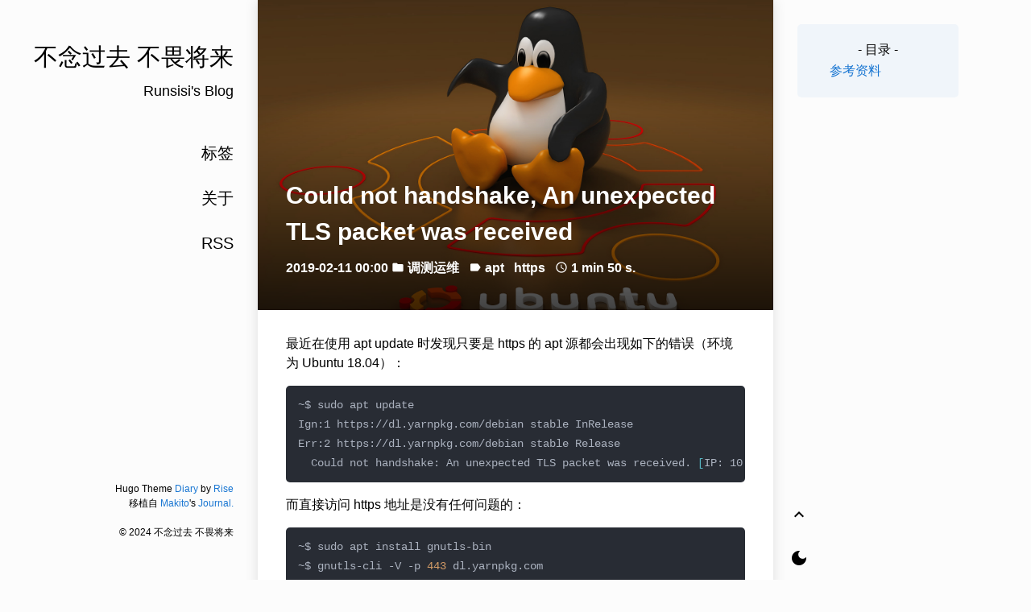

--- FILE ---
content_type: text/html
request_url: https://runsisi.com/2019/02/11/apt-update/
body_size: 4855
content:
<!DOCTYPE html>
<html><head>
<title>Could not handshake, An unexpected TLS packet was received</title>




<meta charset="utf-8">
<meta name="X-UA-Compatible" content="IE=edge">
<meta name="google-site-verification" content="">
<meta content="width=device-width, initial-scale=1.0, maximum-scale=1.0, user-scalable=0" name="viewport">
<meta content="telephone=no" name="format-detection">
<meta name="description" content="">
<meta name="renderer" content="webkit">
<meta name="theme-color" content="#ffffff">



<meta property="og:url" content="https://runsisi.com/2019/02/11/apt-update/">
  <meta property="og:site_name" content="不念过去 不畏将来">
  <meta property="og:title" content="Could not handshake, An unexpected TLS packet was received">
  <meta property="og:description" content="最近在使用 apt update 时发现只要是 https 的 apt 源都会出现如下的错误（环境为 Ubuntu 18.04）： ~$ sudo apt update Ign:1 https://dl.yarnpkg.com/debian stable InRelease Err:2 https://dl.yarnpkg.com/debian stable Release Could not handshake: An unexpected TLS packet was received. [IP:">
  <meta property="og:locale" content="zh_cn">
  <meta property="og:type" content="article">
    <meta property="article:section" content="posts">
    <meta property="article:published_time" content="2019-02-11T00:00:00+00:00">
    <meta property="article:modified_time" content="2019-02-11T00:00:00+00:00">
    <meta property="article:tag" content="Apt">
    <meta property="article:tag" content="Https">






  <meta name="twitter:card" content="summary">
  <meta name="twitter:title" content="Could not handshake, An unexpected TLS packet was received">
  <meta name="twitter:description" content="最近在使用 apt update 时发现只要是 https 的 apt 源都会出现如下的错误（环境为 Ubuntu 18.04）： ~$ sudo apt update Ign:1 https://dl.yarnpkg.com/debian stable InRelease Err:2 https://dl.yarnpkg.com/debian stable Release Could not handshake: An unexpected TLS packet was received. [IP:">











  




<link rel="icon" href="https://runsisi.com/favicon.ico">



      <script src="/js/toc.js"></script>
    
    <link type="text/css" rel="stylesheet" href="/vendor/css/bootstrap.min.css">

<link rel="stylesheet" href="/scss/dark-mode.min.cb53f1bee2b8900cb4f082afbf00175d6618f281cf9a2fe8619e3b52d20b5721.css" integrity="sha256-y1PxvuK4kAy08IKvvwAXXWYY8oHPmi/oYZ47UtILVyE=" media="screen">


<link rel="stylesheet"
          href="https://fonts.googleapis.com/css?family=Material+Icons">

















<link rel="stylesheet" href="https://runsisi.com/css/custom.css">

<script type="text/javascript" src="https://runsisi.com/js/custom.js"></script>


</head>
<body>
    	<div id="app"><div class="single-column-drawer-container" id="drawer"
     v-bind:class="{ 'single-column-drawer-container-active': isDrawerOpen }">
    <div class="drawer-content">
        <div class="drawer-menu">
            
            
            
                
                
                
                
                
                <a class="a-block drawer-menu-item false" href="/tags/">
                    标签
                </a>
                
            
                
                
                
                
                
                <a class="a-block drawer-menu-item false" href="/about/">
                    关于
                </a>
                
            
                
                
                
                
                
                <a class="a-block drawer-menu-item false" href="/index.xml">
                    RSS
                </a>
                
            
            
            <div class="toc">


	<div class="toc-content">
	
		
		
		
		<center>- 目录 -</center>
		
		
		<ul>
			
				
				
					
						
						
						
						
						
							<li>
								<a href="#%e5%8f%82%e8%80%83%e8%b5%84%e6%96%99" class="nav-参考资料">
									参考资料
								</a>
							</li>
						
						
					
				
			
		</ul>
	</div>

</div>
            
        </div>
    </div>
</div>
<transition name="fade">
    <div id="drawer-mask" v-bind:class="{ 'single-column-drawer-mask': mounted }" v-if="isDrawerOpen" v-on:click="toggleDrawer"></div>
</transition>
<nav id="navBar" class="navbar sticky-top navbar-light single-column-nav-container">
    <div id="navBackground" class="nav-background"></div>
    <div class="container container-narrow nav-content">
        <button id="nav_dropdown_btn" class="nav-dropdown-toggle" type="button" v-on:click="toggleDrawer">
            <i class="material-icons">
                menu
            </i>
        </button>
        <a id="navTitle" class="navbar-brand" href="https://runsisi.com/">
            不念过去 不畏将来
        </a>
        
        <button type="button" class="nav-darkmode-toggle" id="darkModeToggleButton2">
            <i class="material-icons" id="darkModeToggleIcon2">
                dark_mode
            </i>
        </button>
        
    </div>
</nav>
<div class="single-column-header-container" id="pageHead"
     v-bind:style="{ transform: 'translateZ(0px) translateY('+.3*scrollY+'px)', opacity: 1-navOpacity }">
    <a href="https://runsisi.com/">
        <div class="single-column-header-title">不念过去 不畏将来</div>
        
        <div class="single-column-header-subtitle">Runsisi&#39;s Blog</div>
        

    </a>
</div>

            <div id="content">
                <div id="streamContainer" class="stream-container">

    <div class="post-list-container post-list-container-shadow">
        <div class="post">
            
            
            
                
            

            <div class="post-head-wrapper"
                
                    
                    
                    style="background-image: url('/2019/02/11/apt-update/apt.jpg')"
                    
                
            >
                <div class="post-title">
                    Could not handshake, An unexpected TLS packet was received
                    
                    <div class="post-meta">
                        
                        <time itemprop="datePublished">
                            2019-02-11 00:00
                        </time>
                        

                        
                            <i class="material-icons" style="">folder</i>
                                <a href="/categories/%E8%B0%83%E6%B5%8B%E8%BF%90%E7%BB%B4/">调测运维</a>
                                &nbsp;
                        

                        
                            <i class="material-icons" style="">label</i>
                            
                                <a href="/tags/apt/">apt</a>
                                &nbsp;
                            
                                <a href="/tags/https/">https</a>
                                &nbsp;
                            
                        
                        
                            <i class="material-icons" style="">schedule</i>
                            

                            
                            

                            
                            1 min
                            
                            50 s.
                        
                    </div>
                </div>
            </div>
            
            <div class="post-body-wrapper">
                
                <div class="post-body" v-pre>
                
                    <p>最近在使用 apt update 时发现只要是 https 的 apt 源都会出现如下的错误（环境为 Ubuntu 18.04）：</p>
<div class="highlight"><pre tabindex="0" style="color:#abb2bf;background-color:#282c34;-moz-tab-size:4;-o-tab-size:4;tab-size:4;"><code class="language-bash" data-lang="bash"><span style="display:flex;"><span>~$ sudo apt update
</span></span><span style="display:flex;"><span>Ign:1 https://dl.yarnpkg.com/debian stable InRelease
</span></span><span style="display:flex;"><span>Err:2 https://dl.yarnpkg.com/debian stable Release
</span></span><span style="display:flex;"><span>  Could not handshake: An unexpected TLS packet was received. <span style="color:#56b6c2">[</span>IP: 10.120.123.234 12345<span style="color:#56b6c2">]</span>
</span></span></code></pre></div><p>而直接访问 https 地址是没有任何问题的：</p>
<div class="highlight"><pre tabindex="0" style="color:#abb2bf;background-color:#282c34;-moz-tab-size:4;-o-tab-size:4;tab-size:4;"><code class="language-bash" data-lang="bash"><span style="display:flex;"><span>~$ sudo apt install gnutls-bin
</span></span><span style="display:flex;"><span>~$ gnutls-cli -V -p <span style="color:#d19a66">443</span> dl.yarnpkg.com
</span></span><span style="display:flex;"><span>Processed <span style="color:#d19a66">133</span> CA certificate<span style="color:#56b6c2">(</span>s<span style="color:#56b6c2">)</span>.
</span></span><span style="display:flex;"><span>Resolving <span style="color:#98c379">&#39;dl.yarnpkg.com:443&#39;</span>...
</span></span><span style="display:flex;"><span>Connecting to <span style="color:#98c379">&#39;104.16.63.173:443&#39;</span>...
</span></span></code></pre></div><p>确认是不是 apt https 组件的版本问题：</p>
<div class="highlight"><pre tabindex="0" style="color:#abb2bf;background-color:#282c34;-moz-tab-size:4;-o-tab-size:4;tab-size:4;"><code class="language-bash" data-lang="bash"><span style="display:flex;"><span>~$ dpkg --list apt*| grep <span style="color:#98c379">&#34;^ii&#34;</span>
</span></span><span style="display:flex;"><span>ii  apt                    1.6.6                  amd64        commandline package manager
</span></span><span style="display:flex;"><span>ii  apt-config-icons       0.12.0-3ubuntu1        all          APT configuration snippet to <span style="color:#e5c07b">enable</span> icon downloads
</span></span><span style="display:flex;"><span>ii  apt-file               3.1.5                  all          search <span style="color:#c678dd">for</span> files within Debian packages <span style="color:#56b6c2">(</span>command-line interface<span style="color:#56b6c2">)</span>
</span></span><span style="display:flex;"><span>ii  apt-transport-https    1.6.6                  all          transitional package <span style="color:#c678dd">for</span> https support
</span></span><span style="display:flex;"><span>ii  apt-utils              1.6.6                  amd64        package management related utility programs
</span></span><span style="display:flex;"><span>ii  aptdaemon              1.1.1+bzr982-0ubuntu19 all          transaction based package management service
</span></span><span style="display:flex;"><span>ii  aptdaemon-data         1.1.1+bzr982-0ubuntu19 all          data files <span style="color:#c678dd">for</span> clients
</span></span><span style="display:flex;"><span>ii  apturl                 0.5.2ubuntu14.2        amd64        install packages using the apt protocol - GTK+ frontend
</span></span><span style="display:flex;"><span>ii  apturl-common          0.5.2ubuntu14.2        amd64        install packages using the apt protocol - common data
</span></span><span style="display:flex;"><span>
</span></span><span style="display:flex;"><span>~$ apt policy apt-transport-https
</span></span><span style="display:flex;"><span>apt-transport-https:
</span></span><span style="display:flex;"><span>  Installed: 1.6.6
</span></span><span style="display:flex;"><span>  Candidate: 1.6.6ubuntu0.1
</span></span><span style="display:flex;"><span>  Version table:
</span></span><span style="display:flex;"><span>     1.6.6ubuntu0.1 <span style="color:#d19a66">500</span>
</span></span><span style="display:flex;"><span>        <span style="color:#d19a66">500</span> http://10.111.111.111/ubuntu bionic-updates/universe amd64 Packages
</span></span><span style="display:flex;"><span>        <span style="color:#d19a66">500</span> http://10.111.111.111/ubuntu bionic-updates/universe i386 Packages
</span></span><span style="display:flex;"><span> *** 1.6.6 <span style="color:#d19a66">100</span>
</span></span><span style="display:flex;"><span>        <span style="color:#d19a66">100</span> /var/lib/dpkg/status
</span></span><span style="display:flex;"><span>     1.6.1 <span style="color:#d19a66">500</span>
</span></span><span style="display:flex;"><span>        <span style="color:#d19a66">500</span> http://10.111.111.111/ubuntu bionic/universe amd64 Packages
</span></span><span style="display:flex;"><span>        <span style="color:#d19a66">500</span> http://10.111.111.111/ubuntu bionic/universe i386 Packages
</span></span></code></pre></div><p>降级安装 apt https 组件，仍然没能解决问题：</p>
<div class="highlight"><pre tabindex="0" style="color:#abb2bf;background-color:#282c34;-moz-tab-size:4;-o-tab-size:4;tab-size:4;"><code class="language-bash" data-lang="bash"><span style="display:flex;"><span>$ sudo apt install apt-transport-https<span style="color:#56b6c2">=</span>1.6.1
</span></span><span style="display:flex;"><span>...
</span></span><span style="display:flex;"><span>dpkg: warning: downgrading apt-transport-https from 1.6.6 to 1.6.1
</span></span><span style="display:flex;"><span>...
</span></span></code></pre></div><p>折腾了一大圈，最后发现不知为何机器上单独为 apt 配置了代理，且代理配置的有问题（注意 <code>https::proxy</code> 后面的代理地址写成了 <code>https</code> 类型的地址），修改代理服务器地址，或者删除该代理配置即可解决前面的问题：</p>
<div class="highlight"><pre tabindex="0" style="color:#abb2bf;background-color:#282c34;-moz-tab-size:4;-o-tab-size:4;tab-size:4;"><code class="language-bash" data-lang="bash"><span style="display:flex;"><span>~$ cat /etc/apt/apt.conf
</span></span><span style="display:flex;"><span>Acquire::http::proxy <span style="color:#98c379">&#34;http://10.120.123.234 12345&#34;</span>;
</span></span><span style="display:flex;"><span>Acquire::https::proxy <span style="color:#98c379">&#34;https://10.120.123.234 12345&#34;</span>;
</span></span><span style="display:flex;"><span>
</span></span><span style="display:flex;"><span>~$ sudo vi /etc/apt/apt.conf
</span></span><span style="display:flex;"><span>Acquire::http::proxy <span style="color:#98c379">&#34;http://10.120.123.234 12345&#34;</span>;
</span></span><span style="display:flex;"><span>Acquire::https::proxy <span style="color:#98c379">&#34;http://10.120.123.234 12345&#34;</span>;
</span></span></code></pre></div><h1 id="参考资料">参考资料</h1>
<p>[1] apt-transport-https not sending a certificate to the server</p>
<p><a href="https://bugs.debian.org/cgi-bin/bugreport.cgi?bug=703932">https://bugs.debian.org/cgi-bin/bugreport.cgi?bug=703932</a></p>

                    
                    <HR width="100%" id="EOF">
		    <p style="color:#777;">最后修改于 2019-02-11</p>
                    
                </div>
            </div>
            
            
            <nav class="post-pagination">

                
                <a class="newer-posts" href="/2019/02/12/ceph-dst/">
			下回<br>Ceph 与夏令时
                </a>
                
                
                
                <a class="older-posts" href="/2019/02/11/eclipse/">
			上回<br>eclipse 设置
                </a>
                
            </nav>
            <div class="post-comment-wrapper">
                












            </div>
        </div>
    </div>


                    </div>
            </div><div id="sideContainer" class="side-container">
    
    <a class="a-block nav-head false" href="https://runsisi.com/">
    
        <div class="nav-title">
            不念过去 不畏将来
        </div>
        
        <div class="nav-subtitle">
            Runsisi&#39;s Blog
        </div>
        
    </a>

    <div class="nav-link-list">
        
        
            
            
            
            
            
            <a class="a-block nav-link-item false" href="/tags/">
                标签
            </a>
            
        
            
            
            
            
            
            <a class="a-block nav-link-item false" href="/about/">
                关于
            </a>
            
        
            
            
            
            
            
            <a class="a-block nav-link-item false" href="/index.xml">
                RSS
            </a>
            
        
    </div>

    

    <div class="nav-footer">
        
Hugo Theme <a href="https://github.com/amazingrise/hugo-theme-diary">Diary</a> by <a href="https://risehere.net/">Rise</a>
<br>
移植自 <a href="https://mak1t0.cc/" target="_blank" rel="noreferrer noopener">Makito</a>'s <a href="https://github.com/SumiMakito/hexo-theme-journal/" target="_blank" rel="noreferrer noopener">Journal.</a> <br>
<br>

&copy;
	
	2024 不念过去 不畏将来
	

    </div>
    
</div><div id="extraContainer" class="extra-container">
    <div class="toc-wrapper">
        

        
        <div class="toc">


	<div class="toc-content">
	
		
		
		
		<center>- 目录 -</center>
		
		
		<ul>
			
				
				
					
						
						
						
						
						
							<li>
								<a href="#%e5%8f%82%e8%80%83%e8%b5%84%e6%96%99" class="nav-参考资料">
									参考资料
								</a>
							</li>
						
						
					
				
			
		</ul>
	</div>

</div>
        
    </div>
    <div class="pagination">
        <a id="globalBackToTop" class="pagination-action animated-visibility" href="#top"
            :class="{ invisible: scrollY == 0 }">
            <i class="material-icons pagination-action-icon">
                keyboard_arrow_up
            </i>
        </a>
        
        <a type="button" class="pagination-action" id="darkModeToggleButton">
            <span class="material-icons pagination-action-icon" id="darkModeToggleIcon">
                dark_mode
            </span>
        </a>
        
        
    </div>
</div>

<div id="single-column-footer">
Hugo Theme <a href="https://github.com/amazingrise/hugo-theme-diary">Diary</a> by <a href="https://risehere.net/">Rise</a>
<br>
移植自 <a href="https://mak1t0.cc/" target="_blank" rel="noreferrer noopener">Makito</a>'s <a href="https://github.com/SumiMakito/hexo-theme-journal/" target="_blank" rel="noreferrer noopener">Journal.</a> <br>
<br>

&copy;
	
	2024 不念过去 不畏将来
	
</div>
            </div>
    
    <script src="/js/journal.js"></script></body>
</html>


--- FILE ---
content_type: text/css
request_url: https://runsisi.com/scss/dark-mode.min.cb53f1bee2b8900cb4f082afbf00175d6618f281cf9a2fe8619e3b52d20b5721.css
body_size: 28421
content:
::selection{background:rgba(25,118,210,.4)}html{overflow-y:scroll}body{background:#fcfcfc;padding:0;margin:0;font-family:-apple-system,BlinkMacSystemFont,segoe ui,Roboto,helvetica neue,Arial,noto sans,sans-serif,apple color emoji,segoe ui emoji,segoe ui symbol,noto color emoji;text-shadow:1px 1px 1px rgba(0,0,0,.4%);text-rendering:optimizeLegibility!important;-webkit-font-smoothing:antialiased!important;color:#000}*{color:#000;word-wrap:break-word;box-sizing:border-box}h1,h2,h3{font-weight:400}h1{font-size:30px;margin:20px auto}h2{font-size:24px;margin:20px auto}h3{font-size:21px;margin:20px auto}h4{font-size:21px;padding:20px auto}h5{font-size:20px;padding:10px auto}h6{font-size:19px;padding:10px auto}textarea,select,input,button{outline:none!important}table{table-layout:fixed;overflow-x:scroll}button{cursor:hand;cursor:pointer}code{color:#145ca4;background:rgba(25,118,210,7%);padding:2px 5px;border-radius:3px;font-family:fira mono,cousine,Monaco,Menlo,source code pro,monospace}pre{background:rgba(25,118,210,7%);padding:12px 15px;border-radius:5px;font-family:fira mono,cousine,Monaco,Menlo,source code pro,monospace}pre *{background:0 0;font-family:fira mono,cousine,Monaco,Menlo,source code pro,monospace!important}pre code{padding:0}pre code *{color:inherit}blockquote{padding:10px 20px;border-left:3px solid rgba(25,118,210,.7);color:#145ca4;background:rgba(25,118,210,5%)}blockquote p{margin-bottom:0}blockquote *{color:#145ca4}a{color:#1976d2}a:hover{color:#145ca4;text-underline-position:under}@media screen and (max-width:1020px){a:hover{text-decoration:none!important}}.a-block{display:block;text-decoration:none!important}.a-block:hover{text-decoration:none!important}.no-margin{margin:0}.no-padding{padding:0}.no-overflow{overflow:hidden!important}.animated-visibility{transition:visibility 0s,opacity .5s linear;visibility:visible;opacity:1}.invisible{visibility:hidden;opacity:0}.fade-enter-active,.fade-leave-active{transition:opacity .3s}.fade-enter,.fade-leave-to{opacity:0}#lv-container{padding:0 30px}@media screen and (max-width:1020px){#lv-container{padding:0 15px}}.single-column-nav-container{display:none!important}@media screen and (max-width:1020px){.single-column-nav-container{display:block!important;padding:0}.single-column-nav-container *{font-family:-apple-system,BlinkMacSystemFont,segoe ui,Roboto,helvetica neue,Arial,noto sans,sans-serif,apple color emoji,segoe ui emoji,segoe ui symbol,noto color emoji;transition:opacity .5s ease-in-out}.single-column-nav-container button{padding:0;padding-right:12px;padding-left:12px}.single-column-nav-container .nav-content{padding:12px 8px;justify-content:flex-start;max-width:unset!important}.single-column-nav-container .navbar-brand{opacity:0;text-align:left;padding-left:12px;flex:1}.single-column-nav-container .nav-dropdown-toggle{display:flex;align-content:center;align-items:center;justify-items:center;justify-content:center;background:0 0!important;border:none}.single-column-nav-container .nav-dropdown-toggle:hover{color:#3f587d!important}.single-column-nav-container .nav-darkmode-toggle{display:flex;align-content:center;align-items:center;justify-items:center;justify-content:center;background:0 0!important;border:none}.single-column-nav-container .nav-darkmode-toggle:hover{color:#3f587d!important}.single-column-nav-container .nav-icon-group{z-index:5;padding-right:5px}.single-column-nav-container .nav-icon-group ul{list-style:none;margin:0;padding:0}.single-column-nav-container .nav-icon-group li{display:inline;margin:0;padding:0}.single-column-nav-container .nav-icon{padding:8px}.single-column-nav-container .nav-background{opacity:0;z-index:-1;left:0;position:absolute;width:100%;height:100%;background:#fff;-webkit-box-shadow:0 1px 1px rgba(0,0,0,.2);-moz-box-shadow:0 1px 1px rgba(0,0,0,.2);box-shadow:0 1px 1px rgba(0,0,0,.2)}}.single-column-header-container{display:none!important}@media screen and (max-width:1020px){.single-column-header-container{display:block!important;padding:50px 20px 80px;transition:padding .5s ease-in-out,margin .5s ease-in-out;text-align:center}.single-column-header-container *{font-family:-apple-system,BlinkMacSystemFont,segoe ui,Roboto,helvetica neue,Arial,noto sans,sans-serif,apple color emoji,segoe ui emoji,segoe ui symbol,noto color emoji;color:#000}.single-column-header-container .single-column-header-title{font-size:28px}.single-column-header-container .single-column-header-subtitle{font-size:20px}}.single-column-drawer-container{display:none!important}@media screen and (max-width:1020px){.single-column-drawer-container{display:block!important;position:fixed;top:0;left:-260px;width:260px;height:100vh;z-index:1800;transition:all .3s ease-in-out}.single-column-drawer-container .drawer-content{background:#fff;height:100%;width:100%;padding:50px 0 80px;display:flex}.single-column-drawer-container .drawer-content .drawer-menu{flex-grow:1;display:flex;justify-items:center;justify-content:center;flex-direction:column}.single-column-drawer-container .drawer-content .drawer-menu .drawer-menu-item{font-size:18px;margin-bottom:10px;border-right:2px solid transparent;padding:8px 30px;cursor:hand;cursor:pointer;transition:all .2s linear;color:#000}.single-column-drawer-container .drawer-content .drawer-menu .drawer-menu-item .nav-link-subitem{font-size:18px;padding:2px}.single-column-drawer-container .drawer-content .drawer-menu .drawer-menu-item .nav-link-subitem li{list-style:none;padding-left:8px}.single-column-drawer-container .drawer-content .drawer-menu .drawer-menu-item .nav-link-subitem a{text-decoration:none;color:#000}.single-column-drawer-container .drawer-content .drawer-menu .drawer-menu-item.active{border-right:2px solid #1976d2;background:rgba(25,118,210,.1);color:#092949}}.single-column-drawer-mask{display:none!important}@media screen and (max-width:1020px){.single-column-drawer-mask{display:block!important;position:fixed;top:0;bottom:0;right:0;left:0;background:rgba(0,0,0,.8);z-index:1600;transition:all .3s ease-in-out}}.single-column-drawer-container-active{left:0;box-shadow:0 0 8px rgba(0,0,0,.2)}.side-container{position:fixed;top:0;height:100vh;width:25%;text-align:right;font-family:-apple-system,BlinkMacSystemFont,segoe ui,Roboto,helvetica neue,Arial,noto sans,sans-serif,apple color emoji,segoe ui emoji,segoe ui symbol,noto color emoji;padding:20px 0 50px;display:flex;flex-direction:column;justify-content:space-between}.side-container .nav-head{padding:30px 28px 30px 20px;cursor:hand;cursor:pointer;margin-bottom:10px;color:#000;border-right:2px solid transparent}.side-container .nav-head .nav-title{font-size:30px;line-height:42px}.side-container .nav-head .nav-subtitle{margin-top:8px;font-size:18px}.side-container .nav-head:hover{border-right:2px solid rgba(25,118,210,.6);background:rgba(25,118,210,2%);color:#092949}.side-container .nav-head.active{border-right:2px solid #1976d2;background:rgba(25,118,210,3%);color:#0e4377}.side-container .nav-link-list{flex-grow:1}.side-container .nav-link-list .nav-link-item{font-size:20px;margin-bottom:10px;border-right:2px solid transparent;padding:8px 28px 8px 30px;cursor:hand;cursor:pointer;color:#000}.side-container .nav-link-list .nav-link-item .nav-link-subitem{font-size:17px}.side-container .nav-link-list .nav-link-item .nav-link-subitem li{list-style:none;padding-left:2px}.side-container .nav-link-list .nav-link-item .nav-link-subitem a{text-decoration:none}.side-container .nav-link-list .nav-link-item:hover{border-right:2px solid rgba(25,118,210,.6);background:rgba(25,118,210,2%);color:#092949}.side-container .nav-link-list .nav-link-item.active{border-right:2px solid #1976d2;background:rgba(25,118,210,3%);color:#0e4377}.side-container .nav-footer{padding:20px 30px 0 20px;font-size:12px}@media screen and (max-width:1020px){.side-container{display:none}}.extra-container{position:fixed;top:0;right:0;height:100vh;width:25%;font-family:-apple-system,BlinkMacSystemFont,segoe ui,Roboto,helvetica neue,Arial,noto sans,sans-serif,apple color emoji,segoe ui emoji,segoe ui symbol,noto color emoji;display:flex;flex-direction:column;justify-content:space-between;align-items:flex-start}.extra-container .pagination{bottom:0;display:flex;flex-direction:column}.extra-container .pagination .pagination-indicator{display:flex;flex-direction:column;align-content:center;justify-content:center;align-items:center;justify-items:center;width:25%;padding:15px 0;font-size:12px;width:64px;font-family:fira mono,cousine,Monaco,Menlo,source code pro,monospace}.extra-container .pagination .pagination-action{display:flex;flex-direction:column;align-content:center;justify-content:center;align-items:center;justify-items:center;width:64px;cursor:hand;cursor:pointer;padding:15px 0}.extra-container .pagination .pagination-action :not(.pagination-action-icon){transition:all .2s linear;font-size:13px;font-family:fira mono,cousine,Monaco,Menlo,source code pro,monospace}.extra-container .pagination .pagination-action *{transition:all .3s linear}.extra-container .pagination .pagination-action:hover{text-decoration:none}.extra-container .pagination .pagination-action:hover *{color:#145ca4}@media screen and (max-width:1020px){.extra-container{display:none}}.pagination-bar-container{position:fixed;top:0;right:0;height:100vh;width:25%;text-align:right;font-family:-apple-system,BlinkMacSystemFont,segoe ui,Roboto,helvetica neue,Arial,noto sans,sans-serif,apple color emoji,segoe ui emoji,segoe ui symbol,noto color emoji;padding:20px 0;overflow:scroll;display:flex;flex-direction:column}.stream-container{padding-left:25%;padding-right:25%;width:100%;min-height:100vh}@media screen and (max-width:1020px){.stream-container{padding:0;min-height:unset}}.stream-container .post-list-container{width:100%;min-height:100vh;padding:20px 0;background:#fff;box-shadow:0 0 16px rgba(0,0,0,.12)}@media screen and (max-width:1020px){.stream-container .post-list-container{min-height:unset;padding:0;box-shadow:0 0 rgba(0,0,0,.2)}}.stream-container .post-list-container .post-item-wrapper,.stream-container .post-list-container>* .post-item-wrapper{cursor:hand;cursor:pointer}.stream-container .post-list-container .post-item-wrapper .post-item,.stream-container .post-list-container>* .post-item-wrapper .post-item{margin:0 28px 0 35px;padding:30px 0;display:flex;flex-direction:row;align-items:center}@media screen and (max-width:1020px){.stream-container .post-list-container .post-item-wrapper .post-item,.stream-container .post-list-container>* .post-item-wrapper .post-item{flex-direction:column-reverse;margin:0 0 15px;padding:0;box-shadow:0 0 8px rgba(0,0,0,.1);background:#fff}}.stream-container .post-list-container .post-item-wrapper .post-item .post-item-info-wrapper,.stream-container .post-list-container>* .post-item-wrapper .post-item .post-item-info-wrapper{flex-grow:1}@media screen and (max-width:1020px){.stream-container .post-list-container .post-item-wrapper .post-item .post-item-info-wrapper,.stream-container .post-list-container>* .post-item-wrapper .post-item .post-item-info-wrapper{width:100%;padding:15px 20px}}.stream-container .post-list-container .post-item-wrapper .post-item .post-item-info-wrapper .post-item-title,.stream-container .post-list-container>* .post-item-wrapper .post-item .post-item-info-wrapper .post-item-title{font-size:30px;font-weight:500;font-style:normal;margin-bottom:10px;line-height:1.5em}@media screen and (max-width:1020px){.stream-container .post-list-container .post-item-wrapper .post-item .post-item-info-wrapper .post-item-title,.stream-container .post-list-container>* .post-item-wrapper .post-item .post-item-info-wrapper .post-item-title{font-size:22px;margin-bottom:5px}}.stream-container .post-list-container .post-item-wrapper .post-item .post-item-info-wrapper .post-item-title-small,.stream-container .post-list-container>* .post-item-wrapper .post-item .post-item-info-wrapper .post-item-title-small{font-size:22px;margin-bottom:0}@media screen and (max-width:1020px){.stream-container .post-list-container .post-item-wrapper .post-item .post-item-info-wrapper .post-item-title-small,.stream-container .post-list-container>* .post-item-wrapper .post-item .post-item-info-wrapper .post-item-title-small{font-size:14px}}.stream-container .post-list-container .post-item-wrapper .post-item .post-item-info-wrapper .post-item-summary,.stream-container .post-list-container>* .post-item-wrapper .post-item .post-item-info-wrapper .post-item-summary{font-size:16px;line-height:1.5em;margin-bottom:10px}@media screen and (max-width:1020px){.stream-container .post-list-container .post-item-wrapper .post-item .post-item-info-wrapper .post-item-summary,.stream-container .post-list-container>* .post-item-wrapper .post-item .post-item-info-wrapper .post-item-summary{font-size:16px;margin-bottom:5px}}.stream-container .post-list-container .post-item-wrapper .post-item .post-item-info-wrapper .post-item-meta,.stream-container .post-list-container>* .post-item-wrapper .post-item .post-item-info-wrapper .post-item-meta{font-size:16px}@media screen and (max-width:1020px){.stream-container .post-list-container .post-item-wrapper .post-item .post-item-info-wrapper .post-item-meta,.stream-container .post-list-container>* .post-item-wrapper .post-item .post-item-info-wrapper .post-item-meta{font-size:14px}}.stream-container .post-list-container .post-item-wrapper .post-item .post-item-image-wrapper,.stream-container .post-list-container>* .post-item-wrapper .post-item .post-item-image-wrapper{margin-left:20px}@media screen and (max-width:1020px){.stream-container .post-list-container .post-item-wrapper .post-item .post-item-image-wrapper,.stream-container .post-list-container>* .post-item-wrapper .post-item .post-item-image-wrapper{width:100%;margin-left:0}}.stream-container .post-list-container .post-item-wrapper .post-item .post-item-image-wrapper .post-item-image,.stream-container .post-list-container>* .post-item-wrapper .post-item .post-item-image-wrapper .post-item-image{width:230px;height:120px;background:no-repeat 50%;background-size:cover;border-radius:5px;overflow:hidden}@media screen and (max-width:1020px){.stream-container .post-list-container .post-item-wrapper .post-item .post-item-image-wrapper .post-item-image,.stream-container .post-list-container>* .post-item-wrapper .post-item .post-item-image-wrapper .post-item-image{width:100%;height:180px;border-radius:0}}@media screen and (max-width:1020px){.stream-container .post-list-container .post-item-wrapper .post-item-no-divider,.stream-container .post-list-container>* .post-item-wrapper .post-item-no-divider{border-bottom:none!important}.stream-container .post-list-container .post-item-wrapper .post-item-no-gaps,.stream-container .post-list-container>* .post-item-wrapper .post-item-no-gaps{margin:0;box-shadow:none}}.stream-container .post-list-container .post-item-wrapper:not(.post-item-wrapper-no-hover):hover,.stream-container .post-list-container>* .post-item-wrapper:not(.post-item-wrapper-no-hover):hover{text-decoration:none;background:rgba(0,0,0,3%)}.stream-container .post-list-container .post-item-wrapper:not(.post-item-wrapper-no-hover):hover .post-item-title,.stream-container .post-list-container>* .post-item-wrapper:not(.post-item-wrapper-no-hover):hover .post-item-title{text-decoration:underline;text-decoration-style:.5px solid #1976d2;text-underline-position:under}.stream-container .post-list-container .post-item-wrapper:not(.post-item-wrapper-no-hover):hover *,.stream-container .post-list-container>* .post-item-wrapper:not(.post-item-wrapper-no-hover):hover *{color:#145ca4}@media screen and (max-width:1020px){.stream-container .post-list-container .post-item-wrapper:not(.post-item-wrapper-no-hover):hover .post-item-title,.stream-container .post-list-container>* .post-item-wrapper:not(.post-item-wrapper-no-hover):hover .post-item-title{text-decoration:none!important}}.stream-container .post-list-container .post-item-wrapper-no-hover,.stream-container .post-list-container>* .post-item-wrapper-no-hover{cursor:unset}.stream-container .post-list-container:not(:last-child) .post-item,.stream-container .post-list-container>*:not(:last-child) .post-item{border-bottom:1px solid rgba(128,128,128,.12)}@media screen and (max-width:1020px){.stream-container .post-list-container-no-background{background:0 0}}@media screen and (max-width:1020px){.stream-container .post-list-container-shadow{box-shadow:0 0 8px rgba(0,0,0,.1)}}.stream-container .post-list-footer{text-align:center;width:100%;opacity:.3;color:#000;font-family:-apple-system,BlinkMacSystemFont,segoe ui,Roboto,helvetica neue,Arial,noto sans,sans-serif,apple color emoji,segoe ui emoji,segoe ui symbol,noto color emoji;font-size:13px;padding:15px}.stream-container .post{padding:0 0 20px}.stream-container .post .post-head-wrapper{margin-top:-20px;background:no-repeat 50%;background-size:cover;position:relative;padding-top:140px}@media screen and (max-width:1020px){.stream-container .post .post-head-wrapper{padding-top:120px}}.stream-container .post .post-head-wrapper *{color:#fff}.stream-container .post .post-head-wrapper .post-title{padding:80px 35px 30px;font-size:30px;font-weight:600;font-style:normal;line-height:1.5em;background:-moz-linear-gradient(top,transparent 0%,rgba(0,0,0,.75) 100%);background:-webkit-linear-gradient(top,transparent 0%,rgba(0,0,0,.75) 100%);background:linear-gradient(to bottom,transparent 0%,rgba(0,0,0,.75) 100%);filter:progid:DXImageTransform.Microsoft.gradient(startColorstr='#00000000',endColorstr='#c6000000',GradientType=0)}@media screen and (max-width:1020px){.stream-container .post .post-head-wrapper .post-title{font-size:22px;padding:80px 20px 30px}}.stream-container .post .post-head-wrapper .post-title .post-subtitle{font-size:14px;line-height:1.2em!important;width:80%;opacity:.6;padding:0 0 8px}.stream-container .post .post-head-wrapper .post-title .post-meta{margin:0}.stream-container .post .post-head-wrapper .post-title .post-meta,.stream-container .post .post-head-wrapper .post-title .post-meta *{font-size:16px}.stream-container .post .post-head-wrapper .post-title .post-meta .material-icons{vertical-align:middle;margin-bottom:3px}@media screen and (max-width:1020px){.stream-container .post .post-head-wrapper .post-title .post-meta,.stream-container .post .post-head-wrapper .post-title .post-meta *{font-size:14px}}.stream-container .post .post-head-wrapper-text-only{padding:30px 35px 0}@media screen and (max-width:1020px){.stream-container .post .post-head-wrapper-text-only{padding:30px 20px 0}}.stream-container .post .post-head-wrapper-text-only .post-title{font-size:30px;font-weight:600;font-style:normal;line-height:1.5em}.stream-container .post .post-head-wrapper-text-only .post-title .post-subtitle{font-size:14px;width:80%;opacity:.6;padding:0 0 8px}.stream-container .post .post-head-wrapper-text-only .post-title .post-meta{margin:0}.stream-container .post .post-head-wrapper-text-only .post-title .post-meta,.stream-container .post .post-head-wrapper-text-only .post-title .post-meta *{font-size:16px}.stream-container .post .post-head-wrapper-text-only .post-title .post-meta .material-icons{vertical-align:middle;margin-bottom:3px}@media screen and (max-width:1020px){.stream-container .post .post-head-wrapper-text-only .post-title .post-meta,.stream-container .post .post-head-wrapper-text-only .post-title .post-meta *{font-size:14px}}@media screen and (max-width:1020px){.stream-container .post .post-head-wrapper-text-only .post-title{font-size:22px}}.stream-container .post .post-body-wrapper{padding:30px 35px 35px}@media screen and (max-width:1020px){.stream-container .post .post-body-wrapper{padding:20px 20px 35px}}.stream-container .post .post-body-wrapper .post-body{font-size:16px;line-height:1.5em}.stream-container .post .post-body-wrapper .post-body *{word-wrap:break-word}.stream-container .post .post-body-wrapper .post-body img{max-width:100%;border-radius:5px;overflow:hidden}@media screen and (max-width:1020px){.stream-container .post .post-body-wrapper .post-body{font-size:16px}}.stream-container .post .post-pagination{padding:20px 35px;width:100%;display:flex;justify-content:space-between}.stream-container .post .post-pagination .newer-posts{padding-right:5px;text-align:left;width:50%}.stream-container .post .post-pagination .older-posts{padding-left:5px;text-align:right;width:50%}@media screen and (max-width:1020px){.stream-container .post .post-pagination{padding:20px}}.stream-container .post .post-comment-wrapper{padding:20px 35px}.stream-container .post .post-comment-wrapper iframe{overflow:hidden!important}@media screen and (max-width:1020px){.stream-container .post .post-comment-wrapper{padding:20px}}#single-column-footer{display:none}@media screen and (max-width:1020px){#single-column-footer{display:block!important;text-align:center;font-size:13px;font-family:-apple-system,BlinkMacSystemFont,segoe ui,Roboto,helvetica neue,Arial,noto sans,sans-serif,apple color emoji,segoe ui emoji,segoe ui symbol,noto color emoji;padding:40px 20px}}.toc{float:right;border-radius:5px;margin-left:30px;margin-right:30px;margin-top:30px;min-width:200px;max-width:260px;max-height:80vh;overflow:auto;background:rgba(25,118,210,5%)}.toc,.toc *{font-size:16px}.toc ul{list-style:none;padding:0 0 0 20px;margin:0;line-height:1.7em}.toc .toc-content{padding:20px}.toc .toc-active{color:#03101c!important}@media screen and (max-width:1020px){.toc{line-height:2em;float:none;margin-top:30px;margin-left:0;margin-right:0}.toc,.toc *{}.toc .toc-content{padding:10px}}.pagination{display:none}.pagination .pagination-action{-webkit-appearance:none}@media screen and (max-width:1020px){.pagination{display:flex!important;flex-direction:row;justify-content:space-between}.pagination:not(.index-page){margin-top:15px}.pagination .pagination-indicator{display:flex;flex-direction:column;align-content:center;justify-content:center;align-items:center;justify-items:center;width:25%;padding:15px 0;font-size:12px;font-family:fira mono,cousine,Monaco,Menlo,source code pro,monospace}.pagination .pagination-action{display:flex;flex-direction:column;align-content:center;justify-content:center;align-items:center;justify-items:center;width:64px;cursor:hand;cursor:pointer;padding:15px 0}.pagination .pagination-action :not(.pagination-action-icon){transition:all .2s linear;font-size:13px;font-family:fira mono,cousine,Monaco,Menlo,source code pro,monospace}.pagination .pagination-action *{transition:all .3s linear}.pagination .pagination-action:hover{text-decoration:none}.pagination .pagination-action:hover *{color:#145ca4}}.year{color:#145ca4}mjx-container{overflow-y:hidden!important}.gsc-control-searchbox-only{display:flex!important;background:0 0!important;max-width:70%;margin-top:1em;margin-left:1.5em;margin-right:.2em}@media screen and (max-width:1020px){.gsc-control-searchbox-only{margin-left:.5em;padding-left:.2em}.gsc-control-searchbox-only .gsst_a{display:none}}.vwrap *{color:#000!important}.vcontent p{color:#000!important}.tags{display:flex;align-items:center;flex-direction:row;padding-left:10px;flex-wrap:wrap}.tags .tag{margin:10px}body.night{background:#212121}body.night :root{--color_555:#ccc;--color_ededed:#000}body.night img{opacity:.8}body.night blockquote *{color:#92c2f2!important}body.night a{color:#378fe7}body.night a:hover{color:#92c2f2!important}@media screen and (max-width:1020px){body.night a:hover{text-decoration:none!important}}body.night code:not([data-lang]){color:#92c2f2!important}body.night pre{color:#e6e6e6!important}body.night pre code:not([data-lang]){background:0 0;color:#e6e6e6!important}body.night table *{color:#e6e6e6}body.night .gt-btn *{color:#000!important}body.night .gt-header-textarea{background:#545454!important}body.night .gt-header-preview{background:#545454!important}body.night .side-container *{color:#e6e6e6}body.night .side-container .nav-head:hover{border-right:2px solid rgba(25,118,210,.6);background:rgba(25,118,210,2%);color:#92c2f2}body.night .side-container .nav-head.active{border-right:2px solid #1976d2;background:rgba(25,118,210,3%);color:#64a9ed}body.night .side-container .nav-link-list{flex-grow:1}body.night .side-container .nav-link-list .nav-link-item{color:#e6e6e6!important}body.night .side-container .nav-link-list .nav-link-item:hover{border-right:2px solid rgba(25,118,210,.6);color:#92c2f2!important}body.night .side-container .nav-link-list .nav-link-item.active{border-right:2px solid #1976d2;background:rgba(25,118,210,.1);color:#64a9ed!important}body.night .stream-container .post-head-wrapper-text-only *{color:#e6e6e6}body.night .stream-container .post{background:#282828}@media screen and (max-width:1020px){body.night .stream-container .post{background:#212121}}body.night .stream-container .post .post-pagination a:not([href]){color:#e6e6e6}body.night .stream-container .post .post-comment-wrapper *{color:#e6e6e6}body.night .stream-container .post-list-container{background:#282828}@media screen and (max-width:1020px){body.night .stream-container .post-list-container{background:#212121}}body.night .stream-container .post-list-container .post-item-wrapper *,body.night .stream-container .post-list-container>* .post-item-wrapper *{color:#e6e6e6}@media screen and (max-width:1020px){body.night .stream-container .post-list-container .post-item-wrapper .post-item-info-wrapper,body.night .stream-container .post-list-container>* .post-item-wrapper .post-item-info-wrapper{box-shadow:0 0 8px rgba(0,0,0,.1);background:#282828}}@media screen and (max-width:1020px){body.night .stream-container .post-list-container .post-item-wrapper,body.night .stream-container .post-list-container>* .post-item-wrapper{box-shadow:0 0 8px rgba(0,0,0,.1);background:#282828}}body.night .stream-container .post-list-container .post-item-wrapper:not(.post-item-wrapper-no-hover):hover,body.night .stream-container .post-list-container>* .post-item-wrapper:not(.post-item-wrapper-no-hover):hover{background:rgba(255,255,255,3%)}body.night .stream-container .post-list-container .post-item-wrapper:not(.post-item-wrapper-no-hover):hover *,body.night .stream-container .post-list-container>* .post-item-wrapper:not(.post-item-wrapper-no-hover):hover *{color:#92c2f2!important}body.night .single-column-nav-container *{color:#e6e6e6}@media screen and (max-width:1020px){body.night .single-column-nav-container .nav-dropdown-toggle:hover{color:#3f587d!important}body.night .single-column-nav-container .navbar-brand{color:#e6e6e6}body.night .single-column-nav-container .navbar-brand:hover{color:#e6e6e6}body.night .single-column-nav-container .nav-background{background:#282828;box-shadow:0 2px 2px rgba(0,0,0,.2)}}@media screen and (max-width:1020px){body.night .single-column-header-container *{font-family:-apple-system,BlinkMacSystemFont,segoe ui,Roboto,helvetica neue,Arial,noto sans,sans-serif,apple color emoji,segoe ui emoji,segoe ui symbol,noto color emoji;color:#92c2f2}body.night .single-column-header-container .single-column-header-title{color:#e6e6e6}body.night .single-column-header-container .single-column-header-subtitle{color:#e6e6e6}}@media screen and (max-width:1020px){body.night .single-column-drawer-container .drawer-content{background:#282828}body.night .single-column-drawer-container .drawer-content .toc{background-color:#424242}body.night .single-column-drawer-container .drawer-content .drawer-menu .drawer-menu-item{color:#e6e6e6}body.night .single-column-drawer-container .drawer-content .drawer-menu .drawer-menu-item.active{border-right:2px solid #1976d2;color:#378fe7}}body.night #single-column-footer{color:#e6e6e6}body.night .toc{background-color:#282828}body.night .toc *{color:#e6e6e6}body.night .toc a{color:#e6e6e6}body.night .toc .toc-active{color:#378fe7!important}body.night .post-body p,body.night h1,body.night h2,body.night h3,body.night h4,body.night h5,body.night h6,body.night li{color:#e6e6e6}body.night .post-body p *:not(a),body.night h1 *:not(a),body.night h2 *:not(a),body.night h3 *:not(a),body.night h4 *:not(a),body.night h5 *:not(a),body.night h6 *:not(a),body.night li *:not(a){color:#e6e6e6}body.night .pagination *{color:#e6e6e6}body.night .vwrap *{color:#e6e6e6!important}body.night .vcontent p{color:#e6e6e6!important}body.night .gsc-control-searchbox-only table *{color:#000!important}body.night .tags .tag a{color:#fff}body.night .tags .tag a span{color:#fff}

--- FILE ---
content_type: text/javascript
request_url: https://runsisi.com/js/journal.js
body_size: 7826
content:
var debounce = function (func, wait, options) {
  let lastArgs, lastThis, maxWait, result, timerId, lastCallTime;

  let lastInvokeTime = 0;
  let leading = false;
  let maxing = false;
  let trailing = true;

  // Bypass `requestAnimationFrame` by explicitly setting `wait=0`.
  const useRAF =
    !wait && wait !== 0 && typeof root.requestAnimationFrame === "function";

  if (typeof func !== "function") {
    throw new TypeError("Expected a function");
  }
  function isObject(value) {
    const type = typeof value;
    return value != null && (type === "object" || type === "function");
  }

  wait = +wait || 0;
  if (isObject(options)) {
    leading = !!options.leading;
    maxing = "maxWait" in options;
    maxWait = maxing ? Math.max(+options.maxWait || 0, wait) : maxWait;
    trailing = "trailing" in options ? !!options.trailing : trailing;
  }

  function invokeFunc(time) {
    const args = lastArgs;
    const thisArg = lastThis;

    lastArgs = lastThis = undefined;
    lastInvokeTime = time;
    result = func.apply(thisArg, args);
    return result;
  }

  function startTimer(pendingFunc, wait) {
    if (useRAF) {
      root.cancelAnimationFrame(timerId);
      return root.requestAnimationFrame(pendingFunc);
    }
    return setTimeout(pendingFunc, wait);
  }

  function cancelTimer(id) {
    if (useRAF) {
      return root.cancelAnimationFrame(id);
    }
    clearTimeout(id);
  }

  function leadingEdge(time) {
    // Reset any `maxWait` timer.
    lastInvokeTime = time;
    // Start the timer for the trailing edge.
    timerId = startTimer(timerExpired, wait);
    // Invoke the leading edge.
    return leading ? invokeFunc(time) : result;
  }

  function remainingWait(time) {
    const timeSinceLastCall = time - lastCallTime;
    const timeSinceLastInvoke = time - lastInvokeTime;
    const timeWaiting = wait - timeSinceLastCall;

    return maxing
      ? Math.min(timeWaiting, maxWait - timeSinceLastInvoke)
      : timeWaiting;
  }

  function shouldInvoke(time) {
    const timeSinceLastCall = time - lastCallTime;
    const timeSinceLastInvoke = time - lastInvokeTime;

    // Either this is the first call, activity has stopped and we're at the
    // trailing edge, the system time has gone backwards and we're treating
    // it as the trailing edge, or we've hit the `maxWait` limit.
    return (
      lastCallTime === undefined ||
      timeSinceLastCall >= wait ||
      timeSinceLastCall < 0 ||
      (maxing && timeSinceLastInvoke >= maxWait)
    );
  }

  function timerExpired() {
    const time = Date.now();
    if (shouldInvoke(time)) {
      return trailingEdge(time);
    }
    // Restart the timer.
    timerId = startTimer(timerExpired, remainingWait(time));
  }

  function trailingEdge(time) {
    timerId = undefined;

    // Only invoke if we have `lastArgs` which means `func` has been
    // debounced at least once.
    if (trailing && lastArgs) {
      return invokeFunc(time);
    }
    lastArgs = lastThis = undefined;
    return result;
  }

  function cancel() {
    if (timerId !== undefined) {
      cancelTimer(timerId);
    }
    lastInvokeTime = 0;
    lastArgs = lastCallTime = lastThis = timerId = undefined;
  }

  function flush() {
    return timerId === undefined ? result : trailingEdge(Date.now());
  }

  function pending() {
    return timerId !== undefined;
  }

  function debounced(...args) {
    const time = Date.now();
    const isInvoking = shouldInvoke(time);

    lastArgs = args;
    lastThis = this;
    lastCallTime = time;

    if (isInvoking) {
      if (timerId === undefined) {
        return leadingEdge(lastCallTime);
      }
      if (maxing) {
        // Handle invocations in a tight loop.
        timerId = startTimer(timerExpired, wait);
        return invokeFunc(lastCallTime);
      }
    }
    if (timerId === undefined) {
      timerId = startTimer(timerExpired, wait);
    }
    return result;
  }
  debounced.cancel = cancel;
  debounced.flush = flush;
  debounced.pending = pending;
  return debounced;
};

const navBar = document.getElementById("navBar");
const navBackground = document.getElementById("navBackground");
const navTitle = document.getElementById("navTitle");
const extraContainer = document.getElementById("extraContainer");
const streamContainer = document.getElementById("streamContainer");

// Scroll

var sgn = function (t, x) {
  let k = 1 / (1 - 2 * t);
  if (x <= t) return 0;
  else if (x >= 1 - t) return 1;
  else {
    return k * (x - t);
  }
};

var handleScroll = function () {
  //let scrollY = window.scrollY;
  let pageHeadHeight = function () {
    return document.getElementById("pageHead").offsetHeight;
  };

  let navBarHeight = function () {
    return document.getElementById("navBar").offsetHeight;
  };
  let navOpacity = sgn(
    0.0,
    Math.min(
      1,
      Math.max(0, window.scrollY / (pageHeadHeight() - navBarHeight() * 0.8))
    )
  );
  if (navOpacity >= 1) {
    navBackground.style.opacity = 1;
    navTitle.style.opacity = 1;
  } else {
    navBackground.style.opacity = 0;
    navTitle.style.opacity = 0;
  }

  if (typeof spy !== "undefined") {
    spy();
  }
};

window.addEventListener(
  "scroll",
  debounce(handleScroll, 100, { maxWait: 100 }),
  false
);

document.querySelectorAll("table").forEach(function (elem) {
  elem.classList.add("table-striped");
  elem.classList.add("table");
  elem.classList.add("table-responsive");
  elem.classList.add("table-hover");
});

// Night mode

var isDarkMode = false;

var toggleDarkMode = function () {
  let setGiscusTheme = function (themeName) {
    const iframe = document.querySelector('iframe.giscus-frame');
    if (!iframe) return;
    iframe.contentWindow.postMessage({
      giscus: {
        setConfig: {
          theme: themeName
        }
      }
    }, '*');
  }

  isDarkMode = !isDarkMode;
  let icon = document.getElementById("darkModeToggleIcon");
  let icon2 = document.getElementById("darkModeToggleIcon2");
  if (isDarkMode == true) {
    document.cookie = "night=1;path=/";
    document.body.classList.add("night");
    icon.innerText = "light_mode";
    icon2.innerText = "light_mode";
    setGiscusTheme("dark");
  } else {
    document.cookie = "night=0;path=/";
    document.body.classList.remove("night");
    icon.innerText = "dark_mode";
    icon2.innerText = "dark_mode";
    setGiscusTheme("light");
  }
};

let night = document.cookie.replace(
  /(?:(?:^|.*;\s*)night\s*\=\s*([^;]*).*$)|^.*$/,
  "$1"
);

if (night == "") {
  if (
    window.matchMedia &&
    window.matchMedia("(prefers-color-scheme: dark)").matches
  ) {
    toggleDarkMode();
  }
} else {
  // If night is not empty
  if (night === "1") {
    toggleDarkMode();
  }
}

try {
  document
    .getElementById("darkModeToggleButton")
    .addEventListener("click", function () {
      toggleDarkMode();
    });

  document
    .getElementById("darkModeToggleButton2")
    .addEventListener("click", function () {
      toggleDarkMode();
    });
} catch (_) {

}



// Drawer

var openDrawer = function () {
  document.getElementsByTagName("html")[0].style.overflow = "hidden";
  document
    .getElementById("drawer-mask")
    .classList.add("single-column-drawer-mask");
  document
    .getElementById("drawer")
    .classList.add("single-column-drawer-container-active");
};

document
  .getElementById("nav_dropdown_btn")
  .addEventListener("click", function () {
    openDrawer();
  });

var closeDrawer = function () {
  document.getElementsByTagName("html")[0].style.overflow = "unset";
  document
    .getElementById("drawer-mask")
    .classList.remove("single-column-drawer-mask");
  document
    .getElementById("drawer")
    .classList.remove("single-column-drawer-container-active");
};

document.getElementById("drawer-mask").addEventListener("click", function () {
  closeDrawer();
});


--- FILE ---
content_type: text/javascript
request_url: https://runsisi.com/js/toc.js
body_size: 1517
content:
var spy = function () {
  var elems = document.querySelectorAll(Array.from(Array(6).keys(), x => ".post-body h"+(x+1).toString()));
  // ":is()" was not supported until Chrome 88+
  // Here is a backfill
  if (elems.length == 0) {
    return;
  }
  var supportPageOffset = window.pageXOffset !== undefined;
  var isCSS1Compat = ((document.compatMode || "") === "CSS1Compat");

  var currentTop = supportPageOffset ? window.pageYOffset : isCSS1Compat ? document.documentElement.scrollTop : document.body.scrollTop;
  var currentBottom = currentTop + window.height;
  var pageBottom = window.pageBottom;

  var meetUnread = false
  let lastElemName = elems[elems.length - 1].id;
  elems.forEach(function (elem, idx) {
    var elemTop = elem.offsetTop;
    var id = elem.getAttribute('id');
    var navElems = document.getElementsByClassName("nav-"+id);
    if (navElems.length == 0) {
      return
    }
    if (currentTop >= elemTop || currentBottom >= pageBottom) {
      Array.from(navElems).forEach((e) => {
        e.classList.add('toc-active');
      });
    } else {
      if (meetUnread == false) {
        meetUnread = true;
        if (idx > 0) {
          lastElemName = elems[idx - 1].id; 
        }
      }
      Array.from(navElems).forEach((e) => {
        e.classList.remove('toc-active');
      });
    }
  })
  let selector = ".nav-" + lastElemName;
  // Two toc elements here
  document.querySelectorAll(selector).forEach(e => {
    e.scrollIntoView({ block: "center", behavior: 'smooth' });
  });
}
